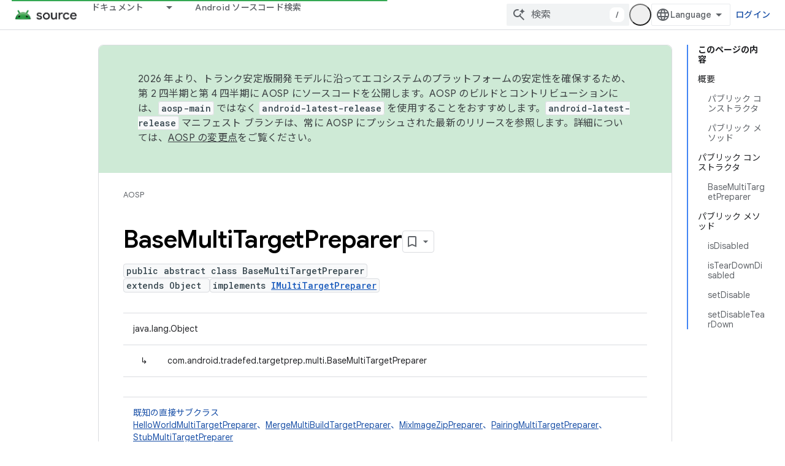

--- FILE ---
content_type: text/javascript
request_url: https://www.gstatic.com/devrel-devsite/prod/v80d9a52eefe4eccd9a262cfbc94473a846b10e2b3115e0674427719fa6f74364/js/devsite_devsite_fast_track_profile_creator_module__ja.js
body_size: -865
content:
(function(_ds){var window=this;try{customElements.define("devsite-fast-track-profile-creator",_ds.RU)}catch(a){console.warn("Unrecognized DevSite custom element - DevsiteFastTrackProfileCreator",a)};})(_ds_www);


--- FILE ---
content_type: text/javascript
request_url: https://www.gstatic.com/devrel-devsite/prod/v80d9a52eefe4eccd9a262cfbc94473a846b10e2b3115e0674427719fa6f74364/js/devsite_devsite_badge_awarded_module__ja.js
body_size: -865
content:
(function(_ds){var window=this;try{customElements.define("devsite-badge-awarded",_ds.Qha)}catch(a){console.warn("Unrecognized DevSite custom element - DevsiteBadgeAwarded",a)};})(_ds_www);


--- FILE ---
content_type: text/javascript
request_url: https://www.gstatic.com/devrel-devsite/prod/v80d9a52eefe4eccd9a262cfbc94473a846b10e2b3115e0674427719fa6f74364/js/devsite_devsite_header_module__ja.js
body_size: -866
content:
(function(_ds){var window=this;var M3=function(a,b){_ds.lq(a,"transform","translate3d("+b+"px,0px,0px)")};var P3=function(a){a.o=N3(a,".devsite-top-logo-row-wrapper-wrapper");a.j=N3(a,".devsite-collapsible-section");a.ea=N3(a,".devsite-doc-set-nav-row");a.setAttribute("top-row--height",`${a.o}`);a.setAttribute("bottom-row--height",`${a.j}`);a.setAttribute("bottom-tabs--height",`${a.ea}`);a.style.setProperty("--devsite-js-top-row--height",`${a.o}px`);a.style.setProperty("--devsite-js-bottom-row--height",`${a.j}px`);a.style.setProperty("--devsite-js-bottom-tabs--height",`${a.ea}px`);O3(a);a.m.resolve()},
O3=function(a){const b=a.querySelector(".devsite-collapsible-section");a.offset>=a.j&&!a.hasAttribute("bottom-row--hidden")?a.setAttribute("bottom-row--hidden",""):a.offset<a.j-a.ea&&a.hasAttribute("bottom-row--hidden")&&a.removeAttribute("bottom-row--hidden");b&&a.offset!==a.va&&(_ds.lq(b,"transform",`translate3d(0, -${a.offset}px, 0)`),Q3(a),a.va=a.offset);document.body.style.setProperty("--devsite-js-header-height",`${a.oa()}px`)},Ata=function(a){var b=a.querySelector(".devsite-top-logo-row-middle");
const c=a.querySelector("devsite-search"),d=a.querySelector(".devsite-search-background");if(b&&c&&d){_ds.D(a.ra);a.qa&&window.cancelAnimationFrame(a.qa);c.removeAttribute("transition");a.removeAttribute("search-expanded");var e=new _ds.$g(b.offsetWidth,b.offsetHeight);b=new _ds.$g(c.offsetWidth,c.offsetHeight);var f=_ds.Bq(c),g=document.documentElement.getAttribute("dir")==="rtl"?1:-1,h=(e.width-f.left-f.right)/b.width;e=(e.width-(b.width+f.left+f.right))*g;var k=(f=a.hasAttribute("search-active"))?
e:0,l=f?h:1;_ds.lq(d,{opacity:1,width:`${b.width}px`,height:`${b.height}px`});M3(c,a.hasAttribute("search-active")?0:e);_ds.jq(a.ra,d,_ds.Nn,()=>{const m=a.querySelector("devsite-search"),n=a.querySelector(".devsite-search-background");n&&(n.style.opacity="0");m&&(m.removeAttribute("transition"),M3(m,0),a.hasAttribute("search-active")?a.setAttribute("search-expanded",""):a.removeAttribute("search-expanded"))});a.qa=window.requestAnimationFrame(()=>{c.setAttribute("transition","");_ds.lq(d,"transform",
"scale3d("+l+",1,1)");M3(c,k)})}},Bta=async function(a,b){if(a.hasAttribute("billboard")){var c=a.querySelector("devsite-search"),d=a.querySelector("devsite-search input.devsite-search-query");a=a.querySelector(".devsite-header-billboard-search devsite-search");var e=a==null?void 0:a.querySelector("input.devsite-search-query");c&&d&&a&&e&&(b?(c.removeAttribute("disabled"),document.activeElement===e&&(await _ds.Fo(),d.focus()),a.setAttribute("disabled","")):(a.removeAttribute("disabled"),document.activeElement===
d&&e.focus(),c.setAttribute("disabled","")))}},Cta=function(a){a.eventHandler.listen(a,"devsite-search-toggle",b=>{b=b.getBrowserEvent();_ds.Kn(b.target,null,"devsite-top-logo-row-middle")&&(b.detail.active?a.setAttribute("search-active",""):a.removeAttribute("search-active"))});a.eventHandler.listen(document.body,"devsite-sitemask-hidden",()=>{document.body.removeAttribute("devsite-book-nav--open")});a.eventHandler.listen(window,"resize",()=>{R3(a)});a.eventHandler.listen(document.body,["devsite-page-loaded",
"devsite-content-updated"],()=>{R3(a)});a.eventHandler.listen(a,"click",b=>{b.defaultPrevented||b.target.getAttribute("id")!=="devsite-hamburger-menu"||(b.preventDefault(),b.stopPropagation(),document.body.setAttribute("devsite-book-nav--open",""),a.dispatchEvent(new CustomEvent("devsite-sitemask-show",{bubbles:!0})))})},S3=function(a){if(!a.querySelector(".devsite-search-background")&&(a=a.querySelector(".devsite-top-logo-row-middle"))){const b=document.createElement("div");b.classList.add("devsite-search-background");
b.style.opacity="1";a.appendChild(b)}},Q3=function(a){a.j===0?a.setAttribute("no-lower-row",""):a.removeAttribute("no-lower-row");a.querySelector(".devsite-header-billboard")?a.setAttribute("billboard",""):a.removeAttribute("billboard")},R3=function(a){window.requestAnimationFrame(()=>{a.ya.Ta()})},N3=function(a,b){return(a=a.querySelector(b))?a.getBoundingClientRect().height:0},T3=function(a,b){for(var c=0;c<b.attributes.length;++c){var d=b.attributes.item(c);a.hasAttribute(d.name)||b.removeAttribute(d.name)}for(c=
0;c<a.attributes.length;++c)d=a.attributes.item(c),b.setAttribute(d.name,d.value)},U3=function(a,b,c){b=b.querySelector(c);c=a.querySelector(c);b&&c&&(a.updated=!0,_ds.Im(a,c,b))},Dta=function(a,b){const c=a.querySelectorAll(".devsite-header-link");b=b.querySelectorAll(".devsite-header-link");const d=a.querySelector("devsite-language-selector");a=a.querySelector("devsite-user");for(const e of b)d?d.after(e):a&&a.before(e);c.forEach(e=>{e.remove()})},Eta=class extends _ds.Jm{constructor(){super(...arguments);
this.eventHandler=new _ds.u;this.va=-1;this.ra=new _ds.u;this.qa=0;this.ua=new MutationObserver(()=>{P3(this)});this.ya=new _ds.Nh(()=>{P3(this);Q3(this)},15);this.authUser=void 0;this.offset=this.ea=this.j=this.o=0;this.updated=!1;this.m=new _ds.Ah}static get observedAttributes(){return["offset","search-active","bottom-row--hidden"]}attributeChangedCallback(a,b,c){switch(a){case "offset":this.offset=Number(this.getAttribute("offset")||"")||0;O3(this);break;case "search-active":Ata(this);break;case "bottom-row--hidden":a=
c!==null,b=this.querySelector("devsite-search input.devsite-search-query"),c=this.querySelector(".devsite-header-billboard-search devsite-search input.devsite-search-query"),b&&c&&(a?b.value=c.value:c.value=b.value),Bta(this,a)}}connectedCallback(){Cta(this);S3(this);Q3(this);P3(this);this.ua.observe(this,{childList:!0,subtree:!0});O3(this);const a=_ds.C();this.authUser=_ds.fo(_ds.go(a.href),"authuser")}disconnectedCallback(){_ds.D(this.eventHandler);this.ua.disconnect()}oa(){return this.o+this.j-
this.offset}xa(){return this.o+this.j}cc(a){this.m&&this.m.resolve();this.m=new _ds.Ah;this.updated=!1;if(a){U3(this,a,".devsite-header-upper-tabs");U3(this,a,".devsite-collapsible-section");U3(this,a,".devsite-product-name-wrapper");U3(this,a,"devsite-language-selector");U3(this,a,"devsite-shell-activate-button");var b=a.querySelector("devsite-search"),c=this.querySelector("devsite-search");b&&c&&T3(b,c);c=a.querySelector("devsite-user");b=this.querySelector("devsite-user");c&&b&&(T3(c,b),c=_ds.C(),
c=_ds.fo(_ds.go(c.href),"authuser"),c!==this.authUser&&(this.authUser=c,b.refresh()));_ds.Im(this,this.querySelector("cloudx-additional-tabs"),a.querySelector("cloudx-additional-tabs"),this.querySelector(".devsite-top-logo-row-middle"));Dta(this,a)}!this.updated&&a&&(_ds.sn(this),this.appendChild(a));S3(this);R3(this)}async ready(){return this.m.promise}};try{customElements.define("devsite-header",Eta)}catch(a){console.warn("devsite.app.customElement.DevsiteHeader",a)};})(_ds_www);


--- FILE ---
content_type: text/javascript
request_url: https://www.gstatic.com/devrel-devsite/prod/v80d9a52eefe4eccd9a262cfbc94473a846b10e2b3115e0674427719fa6f74364/js/devsite_devsite_a11y_announce_module__ja.js
body_size: -853
content:
(function(_ds){var window=this;var KZ=function(){return"devsite-a11y-announce"},nna=async function(a,b){_ds.In(a)===b&&(b+=".");_ds.Bn(a,b)},LZ=class extends _ds.Jm{constructor(){super();this.eventHandler=new _ds.u}connectedCallback(){this.setAttribute("aria-live","assertive");this.setAttribute("aria-atomic","true");this.eventHandler.listen(document.body,"devsite-a11y-announce",a=>{(a=a.getBrowserEvent().detail.message)&&nna(this,a)})}disconnectedCallback(){_ds.D(this.eventHandler)}};LZ.prototype.connectedCallback=LZ.prototype.connectedCallback;
LZ.getTagName=KZ;try{customElements.define(KZ(),LZ)}catch(a){console.warn("Unrecognized DevSite custom element - DevsiteA11yAnnounce",a)};})(_ds_www);


--- FILE ---
content_type: text/javascript
request_url: https://www.gstatic.com/devrel-devsite/prod/v80d9a52eefe4eccd9a262cfbc94473a846b10e2b3115e0674427719fa6f74364/js/devsite_devsite_tabs_module__ja.js
body_size: -866
content:
(function(_ds){var window=this;try{customElements.define("devsite-tabs",_ds.eY)}catch(a){console.warn("devsite.app.customElement.DevsiteTabs",a)};})(_ds_www);


--- FILE ---
content_type: text/javascript
request_url: https://www.gstatic.com/devrel-devsite/prod/v80d9a52eefe4eccd9a262cfbc94473a846b10e2b3115e0674427719fa6f74364/js/devsite_devsite_footer_linkboxes_module__ja.js
body_size: -865
content:
(function(_ds){var window=this;var $2=class extends _ds.Jm{cc(a){const b=this.querySelector("nav");a&&_ds.Im(this,b,a.querySelector("nav"));b&&(a?(b.hidden=!1,b.removeAttribute("aria-hidden")):(b.hidden=!0,b.setAttribute("aria-hidden","true")))}};$2.prototype.updateContent=$2.prototype.cc;try{customElements.define("devsite-footer-linkboxes",$2)}catch(a){console.warn("Unrecognized DevSite custom element - DevsiteFooterLinkboxes",a)};})(_ds_www);


--- FILE ---
content_type: text/javascript
request_url: https://www.gstatic.com/devrel-devsite/prod/v80d9a52eefe4eccd9a262cfbc94473a846b10e2b3115e0674427719fa6f74364/js/devsite_devsite_sitemask_module__ja.js
body_size: -865
content:
(function(_ds){var window=this;var h8=class extends _ds.Jm{static get observedAttributes(){return["visible"]}constructor(){super();this.eventHandler=new _ds.u}connectedCallback(){this.eventHandler.listen(document.body,"devsite-sitemask-show",()=>{this.show()});this.eventHandler.listen(document.body,"keydown",a=>{a.key==="Escape"&&this.hasAttribute("visible")&&(a.preventDefault(),a.stopPropagation(),this.hide())});this.eventHandler.listen(document.body,"devsite-sitemask-hide",()=>{this.hide()});this.eventHandler.listen(this,"click",
()=>{this.hide()})}attributeChangedCallback(a,b,c){a==="visible"&&(c==null?this.dispatchEvent(new CustomEvent("devsite-sitemask-hidden",{bubbles:!0})):this.dispatchEvent(new CustomEvent("devsite-sitemask-visible",{bubbles:!0})))}disconnectedCallback(){_ds.D(this.eventHandler)}show(){this.setAttribute("visible",this.getAttribute("visible")||"")}hide(){this.removeAttribute("visible")}};h8.prototype.hide=h8.prototype.hide;h8.prototype.show=h8.prototype.show;h8.prototype.disconnectedCallback=h8.prototype.disconnectedCallback;
h8.prototype.attributeChangedCallback=h8.prototype.attributeChangedCallback;h8.prototype.connectedCallback=h8.prototype.connectedCallback;try{customElements.define("devsite-sitemask",h8)}catch(a){console.warn("Unrecognized DevSite custom element - DevsiteSitemask",a)};})(_ds_www);
